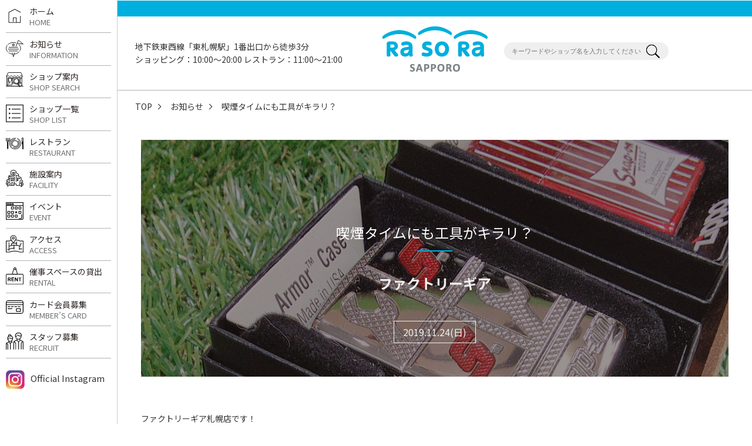

--- FILE ---
content_type: text/html; charset=UTF-8
request_url: https://rasora-sapporo.com/shopinfo/12919.html
body_size: 7257
content:
<!DOCTYPE html>
<html lang="ja">

<head>
  <script async src="https://www.googletagmanager.com/gtag/js?id=UA-116572619-1"></script>
  <script>
    window.dataLayer = window.dataLayer || [];

    function gtag() {
      dataLayer.push(arguments);
    }
    gtag('js', new Date());

    gtag('config', 'UA-116572619-1');
  </script>
  <meta charset="utf-8">
        <title>喫煙タイムにも工具がキラリ？ | ラソラ札幌｜札幌市白石区のショッピングセンター</title>
    <link rel="pingback" href="https://rasora-sapporo.com/wp/xmlrpc.php" />
  <meta name="keywords" content="ラソラ,札幌,白石,北海道,ショッピング,東札幌,ファッション,イベント,催事,カルチャー">
  <meta name="description" content="札幌市白石区のショッピングセンター「ラソラ札幌」のWEBサイトです。">
  <meta name="author" content="ラソラ札幌">
  <meta name="robots" content="index,follow">
  <meta http-equiv="X-UA-Compatible" content="IE=Edge">
  <meta name="format-detection" content="telephone=no">
  <meta name="viewport" content="width=device-width,initial-scale=1,maximum-scale=1">
  <meta property='og:locale' content='ja_JP'>
      <meta property='og:type' content='article'>
    <meta property='og:title' content='喫煙タイムにも工具がキラリ？'>
    <meta property='og:url' content='https://rasora-sapporo.com/shopinfo/12919.html'>
    <meta property='og:description' content='&nbsp; ファクトリーギア札幌店です！ 「工具の王様」と呼ばれる、アメリカナンバーワン工具ブランド「Snap-on」！ 美しいデザインやその上質さゆえに日本でも大変人気の高いブランドですが、本日は'>
    <meta property='og:site_name' content='ラソラ札幌｜札幌市白石区のショッピングセンター'>
  <meta property="og:image" content="https://rasora-sapporo.com/wp/wp-content/uploads/2019/11/IMG_20191124_153111.jpg">
  <link rel="shortcut icon" href="/_common/img/favicon.ico">
  <link rel="stylesheet" href="//fonts.googleapis.com/earlyaccess/notosansjp.css">
  <link href="/_common/css/reset.css" rel="stylesheet">
  <link href="/_common/css/basic.css" rel="stylesheet">
  <link href="/_common/css/style.css" rel="stylesheet">

      <link href="/_common/css/sub_style.css" rel="stylesheet">
    <link href="/_common/css/slick.css" rel="stylesheet">
  <link href="/_common/css/remodal-default-theme.css" rel="stylesheet">
  <link href="/_common/css/remodal.css" rel="stylesheet">
  <!--[if lt IE 9]>
<script src="/_common/js/html5shiv.min.js"></script>
<script src="/_common/js/selectivizr-min.js"></script>
<script src="/_common/js/rem.min.js"></script>
<![endif]-->
  <meta name='robots' content='max-image-preview:large' />
<link rel='dns-prefetch' href='//s.w.org' />
<script type="text/javascript">
window._wpemojiSettings = {"baseUrl":"https:\/\/s.w.org\/images\/core\/emoji\/13.1.0\/72x72\/","ext":".png","svgUrl":"https:\/\/s.w.org\/images\/core\/emoji\/13.1.0\/svg\/","svgExt":".svg","source":{"concatemoji":"https:\/\/rasora-sapporo.com\/wp\/wp-includes\/js\/wp-emoji-release.min.js?ver=5.9.3"}};
/*! This file is auto-generated */
!function(e,a,t){var n,r,o,i=a.createElement("canvas"),p=i.getContext&&i.getContext("2d");function s(e,t){var a=String.fromCharCode;p.clearRect(0,0,i.width,i.height),p.fillText(a.apply(this,e),0,0);e=i.toDataURL();return p.clearRect(0,0,i.width,i.height),p.fillText(a.apply(this,t),0,0),e===i.toDataURL()}function c(e){var t=a.createElement("script");t.src=e,t.defer=t.type="text/javascript",a.getElementsByTagName("head")[0].appendChild(t)}for(o=Array("flag","emoji"),t.supports={everything:!0,everythingExceptFlag:!0},r=0;r<o.length;r++)t.supports[o[r]]=function(e){if(!p||!p.fillText)return!1;switch(p.textBaseline="top",p.font="600 32px Arial",e){case"flag":return s([127987,65039,8205,9895,65039],[127987,65039,8203,9895,65039])?!1:!s([55356,56826,55356,56819],[55356,56826,8203,55356,56819])&&!s([55356,57332,56128,56423,56128,56418,56128,56421,56128,56430,56128,56423,56128,56447],[55356,57332,8203,56128,56423,8203,56128,56418,8203,56128,56421,8203,56128,56430,8203,56128,56423,8203,56128,56447]);case"emoji":return!s([10084,65039,8205,55357,56613],[10084,65039,8203,55357,56613])}return!1}(o[r]),t.supports.everything=t.supports.everything&&t.supports[o[r]],"flag"!==o[r]&&(t.supports.everythingExceptFlag=t.supports.everythingExceptFlag&&t.supports[o[r]]);t.supports.everythingExceptFlag=t.supports.everythingExceptFlag&&!t.supports.flag,t.DOMReady=!1,t.readyCallback=function(){t.DOMReady=!0},t.supports.everything||(n=function(){t.readyCallback()},a.addEventListener?(a.addEventListener("DOMContentLoaded",n,!1),e.addEventListener("load",n,!1)):(e.attachEvent("onload",n),a.attachEvent("onreadystatechange",function(){"complete"===a.readyState&&t.readyCallback()})),(n=t.source||{}).concatemoji?c(n.concatemoji):n.wpemoji&&n.twemoji&&(c(n.twemoji),c(n.wpemoji)))}(window,document,window._wpemojiSettings);
</script>
<style type="text/css">
img.wp-smiley,
img.emoji {
	display: inline !important;
	border: none !important;
	box-shadow: none !important;
	height: 1em !important;
	width: 1em !important;
	margin: 0 0.07em !important;
	vertical-align: -0.1em !important;
	background: none !important;
	padding: 0 !important;
}
</style>
	<link rel='stylesheet' id='sbi_styles-css'  href='https://rasora-sapporo.com/wp/wp-content/plugins/instagram-feed/css/sbi-styles.min.css?ver=6.10.0' type='text/css' media='all' />
<link rel='stylesheet' id='wp-block-library-css'  href='https://rasora-sapporo.com/wp/wp-includes/css/dist/block-library/style.min.css?ver=5.9.3' type='text/css' media='all' />
<style id='global-styles-inline-css' type='text/css'>
body{--wp--preset--color--black: #000000;--wp--preset--color--cyan-bluish-gray: #abb8c3;--wp--preset--color--white: #ffffff;--wp--preset--color--pale-pink: #f78da7;--wp--preset--color--vivid-red: #cf2e2e;--wp--preset--color--luminous-vivid-orange: #ff6900;--wp--preset--color--luminous-vivid-amber: #fcb900;--wp--preset--color--light-green-cyan: #7bdcb5;--wp--preset--color--vivid-green-cyan: #00d084;--wp--preset--color--pale-cyan-blue: #8ed1fc;--wp--preset--color--vivid-cyan-blue: #0693e3;--wp--preset--color--vivid-purple: #9b51e0;--wp--preset--gradient--vivid-cyan-blue-to-vivid-purple: linear-gradient(135deg,rgba(6,147,227,1) 0%,rgb(155,81,224) 100%);--wp--preset--gradient--light-green-cyan-to-vivid-green-cyan: linear-gradient(135deg,rgb(122,220,180) 0%,rgb(0,208,130) 100%);--wp--preset--gradient--luminous-vivid-amber-to-luminous-vivid-orange: linear-gradient(135deg,rgba(252,185,0,1) 0%,rgba(255,105,0,1) 100%);--wp--preset--gradient--luminous-vivid-orange-to-vivid-red: linear-gradient(135deg,rgba(255,105,0,1) 0%,rgb(207,46,46) 100%);--wp--preset--gradient--very-light-gray-to-cyan-bluish-gray: linear-gradient(135deg,rgb(238,238,238) 0%,rgb(169,184,195) 100%);--wp--preset--gradient--cool-to-warm-spectrum: linear-gradient(135deg,rgb(74,234,220) 0%,rgb(151,120,209) 20%,rgb(207,42,186) 40%,rgb(238,44,130) 60%,rgb(251,105,98) 80%,rgb(254,248,76) 100%);--wp--preset--gradient--blush-light-purple: linear-gradient(135deg,rgb(255,206,236) 0%,rgb(152,150,240) 100%);--wp--preset--gradient--blush-bordeaux: linear-gradient(135deg,rgb(254,205,165) 0%,rgb(254,45,45) 50%,rgb(107,0,62) 100%);--wp--preset--gradient--luminous-dusk: linear-gradient(135deg,rgb(255,203,112) 0%,rgb(199,81,192) 50%,rgb(65,88,208) 100%);--wp--preset--gradient--pale-ocean: linear-gradient(135deg,rgb(255,245,203) 0%,rgb(182,227,212) 50%,rgb(51,167,181) 100%);--wp--preset--gradient--electric-grass: linear-gradient(135deg,rgb(202,248,128) 0%,rgb(113,206,126) 100%);--wp--preset--gradient--midnight: linear-gradient(135deg,rgb(2,3,129) 0%,rgb(40,116,252) 100%);--wp--preset--duotone--dark-grayscale: url('#wp-duotone-dark-grayscale');--wp--preset--duotone--grayscale: url('#wp-duotone-grayscale');--wp--preset--duotone--purple-yellow: url('#wp-duotone-purple-yellow');--wp--preset--duotone--blue-red: url('#wp-duotone-blue-red');--wp--preset--duotone--midnight: url('#wp-duotone-midnight');--wp--preset--duotone--magenta-yellow: url('#wp-duotone-magenta-yellow');--wp--preset--duotone--purple-green: url('#wp-duotone-purple-green');--wp--preset--duotone--blue-orange: url('#wp-duotone-blue-orange');--wp--preset--font-size--small: 13px;--wp--preset--font-size--medium: 20px;--wp--preset--font-size--large: 36px;--wp--preset--font-size--x-large: 42px;}.has-black-color{color: var(--wp--preset--color--black) !important;}.has-cyan-bluish-gray-color{color: var(--wp--preset--color--cyan-bluish-gray) !important;}.has-white-color{color: var(--wp--preset--color--white) !important;}.has-pale-pink-color{color: var(--wp--preset--color--pale-pink) !important;}.has-vivid-red-color{color: var(--wp--preset--color--vivid-red) !important;}.has-luminous-vivid-orange-color{color: var(--wp--preset--color--luminous-vivid-orange) !important;}.has-luminous-vivid-amber-color{color: var(--wp--preset--color--luminous-vivid-amber) !important;}.has-light-green-cyan-color{color: var(--wp--preset--color--light-green-cyan) !important;}.has-vivid-green-cyan-color{color: var(--wp--preset--color--vivid-green-cyan) !important;}.has-pale-cyan-blue-color{color: var(--wp--preset--color--pale-cyan-blue) !important;}.has-vivid-cyan-blue-color{color: var(--wp--preset--color--vivid-cyan-blue) !important;}.has-vivid-purple-color{color: var(--wp--preset--color--vivid-purple) !important;}.has-black-background-color{background-color: var(--wp--preset--color--black) !important;}.has-cyan-bluish-gray-background-color{background-color: var(--wp--preset--color--cyan-bluish-gray) !important;}.has-white-background-color{background-color: var(--wp--preset--color--white) !important;}.has-pale-pink-background-color{background-color: var(--wp--preset--color--pale-pink) !important;}.has-vivid-red-background-color{background-color: var(--wp--preset--color--vivid-red) !important;}.has-luminous-vivid-orange-background-color{background-color: var(--wp--preset--color--luminous-vivid-orange) !important;}.has-luminous-vivid-amber-background-color{background-color: var(--wp--preset--color--luminous-vivid-amber) !important;}.has-light-green-cyan-background-color{background-color: var(--wp--preset--color--light-green-cyan) !important;}.has-vivid-green-cyan-background-color{background-color: var(--wp--preset--color--vivid-green-cyan) !important;}.has-pale-cyan-blue-background-color{background-color: var(--wp--preset--color--pale-cyan-blue) !important;}.has-vivid-cyan-blue-background-color{background-color: var(--wp--preset--color--vivid-cyan-blue) !important;}.has-vivid-purple-background-color{background-color: var(--wp--preset--color--vivid-purple) !important;}.has-black-border-color{border-color: var(--wp--preset--color--black) !important;}.has-cyan-bluish-gray-border-color{border-color: var(--wp--preset--color--cyan-bluish-gray) !important;}.has-white-border-color{border-color: var(--wp--preset--color--white) !important;}.has-pale-pink-border-color{border-color: var(--wp--preset--color--pale-pink) !important;}.has-vivid-red-border-color{border-color: var(--wp--preset--color--vivid-red) !important;}.has-luminous-vivid-orange-border-color{border-color: var(--wp--preset--color--luminous-vivid-orange) !important;}.has-luminous-vivid-amber-border-color{border-color: var(--wp--preset--color--luminous-vivid-amber) !important;}.has-light-green-cyan-border-color{border-color: var(--wp--preset--color--light-green-cyan) !important;}.has-vivid-green-cyan-border-color{border-color: var(--wp--preset--color--vivid-green-cyan) !important;}.has-pale-cyan-blue-border-color{border-color: var(--wp--preset--color--pale-cyan-blue) !important;}.has-vivid-cyan-blue-border-color{border-color: var(--wp--preset--color--vivid-cyan-blue) !important;}.has-vivid-purple-border-color{border-color: var(--wp--preset--color--vivid-purple) !important;}.has-vivid-cyan-blue-to-vivid-purple-gradient-background{background: var(--wp--preset--gradient--vivid-cyan-blue-to-vivid-purple) !important;}.has-light-green-cyan-to-vivid-green-cyan-gradient-background{background: var(--wp--preset--gradient--light-green-cyan-to-vivid-green-cyan) !important;}.has-luminous-vivid-amber-to-luminous-vivid-orange-gradient-background{background: var(--wp--preset--gradient--luminous-vivid-amber-to-luminous-vivid-orange) !important;}.has-luminous-vivid-orange-to-vivid-red-gradient-background{background: var(--wp--preset--gradient--luminous-vivid-orange-to-vivid-red) !important;}.has-very-light-gray-to-cyan-bluish-gray-gradient-background{background: var(--wp--preset--gradient--very-light-gray-to-cyan-bluish-gray) !important;}.has-cool-to-warm-spectrum-gradient-background{background: var(--wp--preset--gradient--cool-to-warm-spectrum) !important;}.has-blush-light-purple-gradient-background{background: var(--wp--preset--gradient--blush-light-purple) !important;}.has-blush-bordeaux-gradient-background{background: var(--wp--preset--gradient--blush-bordeaux) !important;}.has-luminous-dusk-gradient-background{background: var(--wp--preset--gradient--luminous-dusk) !important;}.has-pale-ocean-gradient-background{background: var(--wp--preset--gradient--pale-ocean) !important;}.has-electric-grass-gradient-background{background: var(--wp--preset--gradient--electric-grass) !important;}.has-midnight-gradient-background{background: var(--wp--preset--gradient--midnight) !important;}.has-small-font-size{font-size: var(--wp--preset--font-size--small) !important;}.has-medium-font-size{font-size: var(--wp--preset--font-size--medium) !important;}.has-large-font-size{font-size: var(--wp--preset--font-size--large) !important;}.has-x-large-font-size{font-size: var(--wp--preset--font-size--x-large) !important;}
</style>
<link rel="https://api.w.org/" href="https://rasora-sapporo.com/wp-json/" /><link rel="canonical" href="https://rasora-sapporo.com/shopinfo/12919.html" />
<link rel='shortlink' href='https://rasora-sapporo.com/?p=12919' />
<link rel="alternate" type="application/json+oembed" href="https://rasora-sapporo.com/wp-json/oembed/1.0/embed?url=https%3A%2F%2Frasora-sapporo.com%2Fshopinfo%2F12919.html" />
<link rel="alternate" type="text/xml+oembed" href="https://rasora-sapporo.com/wp-json/oembed/1.0/embed?url=https%3A%2F%2Frasora-sapporo.com%2Fshopinfo%2F12919.html&#038;format=xml" />
  <style>
    /* @media screen and (min-width: 769px) {
      #sb_instagram #sbi_images .sbi_item {
        width: 23.84% !important;
        max-width: 310px !important;
        margin-bottom: 20px !important;
      }

      #sb_instagram #sbi_images .sbi_item:not(:nth-child(4n+1)) {
        margin-left: 1.54% !important;
      }
    } */

    /* @media screen and (max-width: 768px) {
      #sb_instagram #sbi_images .sbi_item {
        width: 48.92% !important;
        max-width: 273px !important;
        margin-bottom: 10px !important;
      }

      #sb_instagram #sbi_images .sbi_item:nth-child(even) {
        margin-left: 2.16% !important;
      }
    } */
  </style>
</head><body class="page shopinfo detail">
	<header>
    <div class="header_inr">
        <h1 class="logo"><a href="/"><img src="/_common/img/logo.png" alt="ラソラ札幌"></a></h1>
        <div class="head_info">
            <div class="head_info_inr">
                <span>地下鉄東西線「東札幌駅」1番出口から徒歩3分</span>
                <span>ショッピング：10:00〜20:00 レストラン：11:00〜21:00</span>
            </div><!-- /.head_info_inr -->
        </div><!-- /.head_info -->
        <div class="head_search">
            <div class="search_box">
                <form method="get" action="/shop/"><input name="q" type="text" value="" placeholder="キーワードやショップ名を入力してください">
                <button class="btn_search_free"><img src="/_common/img/ic_search.svg" alt="検索する"></button></form>
            </div><!-- /.search_box -->
            <div id="google_translate_element"></div>
            <script type="text/javascript">
                function googleTranslateElementInit() {
                    new google.translate.TranslateElement({pageLanguage: 'ja', includedLanguages: 'en,ko,zh-CN,zh-TW', layout: google.translate.TranslateElement.InlineLayout.SIMPLE}, 'google_translate_element');
                }
            </script>
            <script type="text/javascript" src="//translate.google.com/translate_a/element.js?cb=googleTranslateElementInit"></script>
        </div>
        <nav class="nav_sp" data-remodal-target="modalnav">
            <span class="menu_nav_btn"></span>
            <div class="remodal-bg"></div>
            <div class="menu_nav_sp remodal" data-remodal-id="modalnav">
                <span class="close" data-remodal-action="close"><span></span></span>
                <ul>
                    <li><a href="/"><span class="ic"><img src="/_common/img/ic_top.svg" alt=""></span>ホーム</a></li>
                    <li><a href="/information/"><span class="ic"><img src="/_common/img/ic_info.svg" alt=""></span>お知らせ</a></li>
                    <li><a href="/#shopsearch_area"><span class="ic"><img src="/_common/img/ic_shopsearch.svg" alt=""></span>ショップ案内</a></li>
                    <li><a href="/shop/"><span class="ic"><img src="/_common/img/ic_shoplist.svg" alt=""></span>ショップ一覧</a></li>
                    <li><a href="/shop/#cat-food"><span class="ic"><img src="/_common/img/ic_restaurant.svg" alt=""></span>レストラン</a></li>
                    <li><a href="/facility/"><span class="ic"><img src="/_common/img/ic_facility.svg" alt=""></span>施設案内</a></li>
                    <li><a href="/information?i=base"><span class="ic"><img src="/_common/img/ic_event.svg" alt=""></span>イベント</a></li>
                    <li><a href="/access/"><span class="ic"><img src="/_common/img/ic_access.svg" alt=""></span>アクセス</a></li>
                    <li><a href="/business/"><span class="ic"><img src="/_common/img/ic_rental.svg" alt=""></span>催事スペースの貸出</a></li>
                    <li><a href="/member/"><span class="ic"><img src="/_common/img/ic_member.svg" alt=""></span>カード会員募集</a></li>
                    <li><a href="/recruit/"><span class="ic"><img src="/_common/img/ic_recruit.svg" alt=""></span>スタッフ募集</a></li>
                </ul>
                <div class="insta"><a href="https://www.instagram.com/rasora_sapporo/" target="_blank">Officail Instagram</a></div>
            </div>
        </nav><!-- /.nav_sp -->
    </div><!-- /.header_inr -->
</header>
	<main>
		<aside id="breadcrumbs">
		    <ol>
		        <li><a href="/">TOP</a></li>
		        <li><a href="/information/">お知らせ</a></li>
		        <li>喫煙タイムにも工具がキラリ？</li>
		    </ol>
		</aside>
		<div class="infomv_area" style="background-image: url(https://rasora-sapporo.com/wp/wp-content/uploads/2019/11/IMG_20191124_153111.jpg);">    		<div class="infomv_area_inr">
		        <div class="cont">
		            <h1 class="txt">喫煙タイムにも工具がキラリ？</h1>
                    <div class="author">ファクトリーギア</div>
		            <div class="date">2019.11.24(日)</div>
		        </div>
		    </div><!-- /.infomv_area_inr -->
		</div><!-- /.infomv_area -->
		<section id="shopinfocont_area">
		    <div class="shopinfocont_inr wparea">
					<p>&nbsp;</p>
<p>ファクトリーギア札幌店です！</p>
<p>「工具の王様」と呼ばれる、アメリカナンバーワン工具ブランド<span style="color: #ff0000"><strong>「Snap-on」</strong></span>！</p>
<p>美しいデザインやその上質さゆえに日本でも大変人気の高いブランドですが、本日はそのスナップオンの、あえて工具以外の商品をご紹介したいと思います♪</p>
<p>&nbsp;</p>
<p><img loading="lazy" class="alignnone size-medium wp-image-12921" src="https://rasora-sapporo.com/wp/wp-content/uploads/2019/11/IMG_20191124_153028-400x533.jpg" alt="" width="400" height="533" srcset="https://rasora-sapporo.com/wp/wp-content/uploads/2019/11/IMG_20191124_153028-400x533.jpg 400w, https://rasora-sapporo.com/wp/wp-content/uploads/2019/11/IMG_20191124_153028-768x1024.jpg 768w, https://rasora-sapporo.com/wp/wp-content/uploads/2019/11/IMG_20191124_153028-600x800.jpg 600w, https://rasora-sapporo.com/wp/wp-content/uploads/2019/11/IMG_20191124_153028.jpg 1944w" sizes="(max-width: 400px) 100vw, 400px" /></p>
<p>こちら、スナップオンデザインの<strong>zippoライター</strong>！</p>
<p>実際に見てみると、光を反射してキラキラとても綺麗です♪</p>
<p>イラストにレンチを取り入れていたりと、工具好きの方にはたまらない遊び心のあるデザインです。</p>
<p>&nbsp;</p>
<p><img loading="lazy" class="alignnone size-medium wp-image-12922" src="https://rasora-sapporo.com/wp/wp-content/uploads/2019/11/IMG_20191124_153037-400x533.jpg" alt="" width="400" height="533" srcset="https://rasora-sapporo.com/wp/wp-content/uploads/2019/11/IMG_20191124_153037-400x533.jpg 400w, https://rasora-sapporo.com/wp/wp-content/uploads/2019/11/IMG_20191124_153037-768x1024.jpg 768w, https://rasora-sapporo.com/wp/wp-content/uploads/2019/11/IMG_20191124_153037-600x800.jpg 600w, https://rasora-sapporo.com/wp/wp-content/uploads/2019/11/IMG_20191124_153037.jpg 1944w" sizes="(max-width: 400px) 100vw, 400px" /></p>
<p>SNP1447　￥5,200（税抜）</p>
<p>&nbsp;</p>
<p><img loading="lazy" class="alignnone size-medium wp-image-12923" src="https://rasora-sapporo.com/wp/wp-content/uploads/2019/11/IMG_20191124_153056-400x533.jpg" alt="" width="400" height="533" srcset="https://rasora-sapporo.com/wp/wp-content/uploads/2019/11/IMG_20191124_153056-400x533.jpg 400w, https://rasora-sapporo.com/wp/wp-content/uploads/2019/11/IMG_20191124_153056-768x1024.jpg 768w, https://rasora-sapporo.com/wp/wp-content/uploads/2019/11/IMG_20191124_153056-600x800.jpg 600w, https://rasora-sapporo.com/wp/wp-content/uploads/2019/11/IMG_20191124_153056.jpg 1944w" sizes="(max-width: 400px) 100vw, 400px" /></p>
<p>SNP1446　￥4,550（税抜）</p>
<p>&nbsp;</p>
<p><img loading="lazy" class="alignnone size-medium wp-image-12925" src="https://rasora-sapporo.com/wp/wp-content/uploads/2019/11/IMG_20191124_153906-400x533.jpg" alt="" width="400" height="533" srcset="https://rasora-sapporo.com/wp/wp-content/uploads/2019/11/IMG_20191124_153906-400x533.jpg 400w, https://rasora-sapporo.com/wp/wp-content/uploads/2019/11/IMG_20191124_153906-768x1024.jpg 768w, https://rasora-sapporo.com/wp/wp-content/uploads/2019/11/IMG_20191124_153906-600x800.jpg 600w, https://rasora-sapporo.com/wp/wp-content/uploads/2019/11/IMG_20191124_153906.jpg 1944w" sizes="(max-width: 400px) 100vw, 400px" /></p>
<p>SNP1450　￥8,450（税抜）</p>
<p>&nbsp;</p>
<p>お仕事合間のちょっと一服・・・という時にこちらで火を付けると、なんだか気分も上がりそうです♪</p>
<p>飾っておくだけでもオシャレなので、タバコを吸わない方にもおすすめのアイテムです。</p>
<p>クリスマスプレゼントとして贈っても喜ばれること間違いなし！</p>
<p>&nbsp;</p>
<p><img loading="lazy" class="alignnone size-medium wp-image-12924" src="https://rasora-sapporo.com/wp/wp-content/uploads/2019/11/IMG_20191124_153111-400x533.jpg" alt="" width="400" height="533" srcset="https://rasora-sapporo.com/wp/wp-content/uploads/2019/11/IMG_20191124_153111-400x533.jpg 400w, https://rasora-sapporo.com/wp/wp-content/uploads/2019/11/IMG_20191124_153111-768x1024.jpg 768w, https://rasora-sapporo.com/wp/wp-content/uploads/2019/11/IMG_20191124_153111-600x800.jpg 600w, https://rasora-sapporo.com/wp/wp-content/uploads/2019/11/IMG_20191124_153111.jpg 1944w" sizes="(max-width: 400px) 100vw, 400px" /></p>
<p>気になる方はぜひ店頭でお手にとってご覧ください♪</p>
		    </div><!-- /.shopinfocont_inr -->
		    <div class="shopinfocont_inr">
		        <div class="btn_more"><a href="/shop/details?a=factory_gear">ショップに戻る</a></div>

								        <ul class="sns_box">
		            <li class="tw"><a href="http://twitter.com/share?text=喫煙タイムにも工具がキラリ？&url=https://rasora-sapporo.com/shopinfo/12919.html&tw_p=tweetbutton" onclick="javascript:window.open(this.href, '', 'menubar=no,toolbar=no,resizable=yes,scrollbars=yes,height=400,width=600');return false;"><img src="/_common/img/tw.svg" alt="Tweet"></a></li>
		            <li class="fb"><a href="http://www.facebook.com/sharer.php?src=bm&u=https://rasora-sapporo.com/shopinfo/12919.html&t=喫煙タイムにも工具がキラリ？" onclick="javascript:window.open(this.href, '', 'menubar=no,toolbar=no,resizable=yes,scrollbars=yes,height=800,width=1000');return false;"><img src="/_common/img/fb.svg" alt="Facebook"></a></li>
		            <li class="line"><a href="http://line.me/R/msg/text/?喫煙タイムにも工具がキラリ？%0Ahttps://rasora-sapporo.com/shopinfo/12919.html" target="blank"><img src="/_common/img/line.svg" alt="LINE"></a></li>
		        </ul>
		    </div><!-- /.shopinfocont_inr -->
		</section><!-- /.shopinfocont_area -->
	<ul class="att">
    <li>写真はイメージです。</li>
    <li>店舗写真にあるセールポスターなどは撮影当時のもので、現在は実施をしていないことがあります。</li>
</ul><!-- /.att-->
</main>
<aside id="sidenav">
    <nav>
        <ul class="txtnav">
            <li><a href="/"><span class="ic"><img src="/_common/img/ic_top.svg" alt=""></span>ホーム<span class="en">HOME</span></a></li>
            <li><a href="/information/"><span class="ic"><img src="/_common/img/ic_info.svg" alt=""></span>お知らせ<span class="en">INFORMATION</span></a></li>
            <li><a href="/?id=shopsearch_area"><span class="ic"><img src="/_common/img/ic_shopsearch.svg" alt=""></span>ショップ案内<span class="en">SHOP SEARCH</span></a></li>
            <li><a href="/shop/"><span class="ic"><img src="/_common/img/ic_shoplist.svg" alt=""></span>ショップ一覧<span class="en">SHOP LIST</span></a></li>
            <li><a href="/shop/?id=cat-food"><span class="ic"><img src="/_common/img/ic_restaurant.svg" alt=""></span>レストラン<span class="en">RESTAURANT</span></a></li>
            <li><a href="/facility/"><span class="ic"><img src="/_common/img/ic_facility.svg" alt=""></span>施設案内<span class="en">FACILITY</span></a></li>
            <li><a href="/information?i=base"><span class="ic"><img src="/_common/img/ic_event.svg" alt=""></span>イベント<span class="en">EVENT</span></a></li>
            <li><a href="/access/"><span class="ic"><img src="/_common/img/ic_access.svg" alt=""></span>アクセス<span class="en">ACCESS</span></a></li>
            <li><a href="/business/"><span class="ic"><img src="/_common/img/ic_rental.svg" alt=""></span>催事スペースの貸出<span class="en">RENTAL</span></a></li>
            <li><a href="/member/"><span class="ic"><img src="/_common/img/ic_member.svg" alt=""></span>カード会員募集<span class="en">MEMBER’S CARD</span></a></li>
            <li><a href="/recruit/"><span class="ic"><img src="/_common/img/ic_recruit.svg" alt=""></span>スタッフ募集<span class="en">RECRUIT</span></a></li>
        </ul>
        <div class="insta"><a href="https://www.instagram.com/rasora_sapporo/" target="_blank">Official Instagram</a></div>
    </nav>
</aside><!-- /#sidenav-->
<footer>
    <div class="fv"><img src="/_common/img/bg_footer.jpg" alt=""></div>
    <div class="foot_inr">
        <p class="logo"><a href="/"><img src="/_common/img/logo.png" alt="rasora"></a></p>
        <nav>
            <ul>
                <li><a href="/">HOME</a></li>
            </ul>
            <ul>
                <li><a href="/information/">お知らせ</a></li>
                <li><a href="/?id=shopsearch_area">ショップ案内</a></li>
                <li><a href="/shop/">ショップ一覧</a></li>
                <li><a href="/shop/?id=cat-food">レストラン</a></li>
                <li><a href="/facility/">施設案内</a></li>
                <li><a href="/information?i=base">イベント</a></li>
                <li><a href="/access/">アクセス</a></li>
            </ul>
            <ul>
                <li><a href="/business/">催事スペースの貸出</a></li>
                <li><a href="/member/">カード会員募集</a></li>
                <li><a href="/recruit/">スタッフ募集</a></li>
                <li><a href="/service/">サービス</a></li>
            </ul>
            <ul>
                <li><a href="/contact/">お問い合わせ</a></li>
                <li><a href="/faq/">よくあるご質問</a></li>
                <li><a href="/privacy/">プライバシーポリシー</a></li>
                <li><a href="/sitemap/">サイトマップ</a></li>
            </ul>
        </nav>
    </div><!-- /.foot_inr -->
    <p class="copy">Copyright &copy; rasora sapporo. <br class="SP">All Rights Reserved.</p>
</footer>
<script src="/_common/js/jquery-1.12.1.min.js"></script>
<script src="/_common/js/jquery.easing.1.3.js?2311"></script>
<script src="/_common/js/remodal.js"></script>
<script src="/_common/js/jquery.matchHeight.js"></script>
<script src="/_common/js/slick.min.js"></script>
<script src="/_common/js/basic.js"></script>
    <script>
        $(document).ready(function() {
            $('.menu_nav_sp ul li a').matchHeight();
        });
    </script>
<!-- Instagram Feed JS -->
<script type="text/javascript">
var sbiajaxurl = "https://rasora-sapporo.com/wp/wp-admin/admin-ajax.php";
</script>
</body>

</html>

--- FILE ---
content_type: text/css
request_url: https://rasora-sapporo.com/_common/css/slick.css
body_size: 1782
content:
/* Slider */
.slick-slider
{
    position: relative;

    display: block;

    -moz-box-sizing: border-box;
         box-sizing: border-box;

    -webkit-user-select: none;
       -moz-user-select: none;
        -ms-user-select: none;
            user-select: none;

    -webkit-touch-callout: none;
    -khtml-user-select: none;
    -ms-touch-action: pan-y;
        touch-action: pan-y;
    -webkit-tap-highlight-color: transparent;
}

.slick-list
{
    position: relative;

    display: block;
    overflow: hidden;

    margin: 0;
    padding: 0;
}
.slick-list:focus
{
    outline: none;
}
.slick-list.dragging
{
    cursor: pointer;
    cursor: hand;
}

.slick-slider .slick-track,
.slick-slider .slick-list
{
    -webkit-transform: translate3d(0, 0, 0);
       -moz-transform: translate3d(0, 0, 0);
        -ms-transform: translate3d(0, 0, 0);
         -o-transform: translate3d(0, 0, 0);
            transform: translate3d(0, 0, 0);
}

.slick-track
{
    position: relative;
    top: 0;
    left: 0;

    display: block;
}
.slick-track:before,
.slick-track:after
{
    display: table;

    content: '';
}
.slick-track:after
{
    clear: both;
}
.slick-loading .slick-track
{
    visibility: hidden;
}

.slick-slide
{
    display: none;
    float: left;

    height: 100%;
    min-height: 1px;
}
#shopdetail_area .gallery .it .slick-slide
{
    position: relative;
    height: 270px;
}
#shopdetail_area .gallery .it .slick-slide img {
    position: absolute;
    top: 50%;
    left: 50%;
    -webkit-transform: translate(-50%, -50%);
    -ms-transform: translate(-50%, -50%);
    transform: translate(-50%, -50%);
    width: 100%;
    height: auto;
    -webkit-transform: translate(-50%, -50%) scale(1);
    -ms-transform: translate(-50%, -50%) scale(1);
    transform: translate(-50%, -50%) scale(1);
    -webkit-transition: .3s ease-in-out;
    transition: .3s ease-in-out;
}

[dir='rtl'] .slick-slide
{
    float: right;
}
.slick-slide img
{
    display: block;
}
.slick-slide.slick-loading img
{
    display: none;
}
.slick-slide.dragging img
{
    pointer-events: none;
}
.slick-initialized .slick-slide
{
    display: block;
}
.slick-loading .slick-slide
{
    visibility: hidden;
}
.slick-vertical .slick-slide
{
    display: block;

    height: auto;

    border: 1px solid transparent;
}
.slick-arrow.slick-hidden {
    display: none;
}

/* ******************** */
/* Slider */


/* Arrows */
.slick-prev,
.slick-next
{
    font-size: 0;
    line-height: 0;

    position: absolute;
    top: 50%;
    z-index: 1;
    display: block;
    width: 40px;
    height: 40px;
    margin-top: -20px;
    padding: 0;

    cursor: pointer;

    color: transparent;
    border: none;
    outline: none;
    background: transparent;
}
.slick-prev:hover,
.slick-prev:focus,
.slick-next:hover,
.slick-next:focus
{
    color: transparent;
    outline: none;
    background: transparent;
}
.slick-prev:hover:before,
.slick-prev:focus:before,
.slick-next:hover:before,
.slick-next:focus:before
{
    opacity: 1;
}
.slick-prev.slick-disabled:before,
.slick-next.slick-disabled:before
{
    opacity: .25;
}

.slick-prev:before,
.slick-next:before
{
    content: "";
    display: block;
    width:38px;
    height:38px;
    opacity: .75;

    background-size: 100%;
}
.slick-prev:before{
    background-image: url(../img/ic_mv_prev.svg);
}
.slick-next:before{
    background-image: url(../img/ic_mv_next.svg);
}
.slick-prev
{
    /* left: 80px; */
    left: 20px;
}
[dir='rtl'] .slick-prev
{
    right: 80px;
    left: auto;
}


.slick-next
{
    /* right: 80px; */
    right: 20px;
}
[dir='rtl'] .slick-next
{
    right: auto;
    left: 80px;
}


/* Dots */
.slick-slider
{
    margin-bottom: 30px;
}

.slick-dots
{
    position: absolute;
    bottom: -45px;

    display: block;

    width: 100%;
    padding: 0;

    list-style: none;

    text-align: center;
}
.slick-dots li
{
    position: relative;
    display: inline-block;
    width: 10px;
    height: 10px;
    margin: 0 5px;
    padding: 0;

    cursor: pointer;
}
.slick-dots li button
{
    font-size: 0;
    line-height: 0;
    display: block;
    width: 8px;
    height: 8px;
    padding: 4px;
    margin:0;
    cursor: pointer;

    color: transparent;
    border: 0;
    outline: none;
    background: #FFF;
    border:solid 1px #B3B3B4;
    border-radius: 50%;
}
.slick-dots li button:hover,
.slick-dots li button:focus
{
    outline: none;
}
.slick-dots li button:hover:before,
.slick-dots li button:focus:before
{
    opacity: 1;
}

.slick-dots li.slick-active button
{
    background:#878787;
}

/* ******************** */

.slider {
	margin: 0 0 70px;
}
.slider img {
	width: 100%;
	height: auto;
}
.single-item {
	max-width: 600px;
	margin: 0 auto 50px;
}
.slick-prev::before, .slick-next::before {
	font-size: 24px;
}
.lazy-item .slick-next,
.thumb-item-nav .slick-next,
.multiple-item .slick-next,
.center-item .slick-next {
	right: 20px;
	z-index: 99;
}
.lazy-item .slick-prev,
.thumb-item-nav .slick-prev,
.multiple-item .slick-prev,
.center-item .slick-prev {
	left: 15px;
	z-index: 100;
}
.single-item .slick-prev::before,
.single-item .slick-next::before {
	color: #666;
}
.slick-dots {
	bottom:-40px;
}
.multiple-item li {
	margin: 0 5px;
}
.thumb-item {
	max-width: 700px;
	margin: 0 auto 5px;
	padding: 0 5px;
}
.thumb-item-nav {
	max-width: 700px;
	margin: 0 auto;
}
.thumb-item-nav li{
	margin: 5px;
}
.lazy-item {
	width: 400px;
	margin: 0 auto 50px;
}
.lazy-item li {
	margin: 0 5px;
}



/* ************************ */
#bn_area .slider-container {
  display: none;
  position: relative;
}
#bn_area .slider-container.initialized {
  display:block;
}
#bn_area .slider {
  overflow: hidden;
}
#bn_area .slick-list {
  margin-right: -12px;  /* ガター分ネガティブマージン */
}
#bn_area .slider-arrow {
  position: absolute;
  top: 50%;
  height: 36px;
  margin-top: -18px;  /* 高さの半分だけネガティブマージン */
  color: #bd77f2;
  line-height: 36px;
  font-size: 28px;
  cursor: pointer;
  z-index: 10;  /* 重要 */
}
#bn_area .slider-prev {
  left: 0;
}
#bn_area .slider-next {
  right: 0;
}
#bn_area .slick-slide {
  margin-right: 12px;  /* ガター */
}
#bn_area .slick-slide {
  color: #fff;
  text-align: center;
  font-size: 1.1em;
  outline: 0;
}

#bn_area .slick-prev,
#bn_area .slick-next {
    width: 12px;
    height: 100%;
    margin: 0;
    margin-top: -17%;
    background-color: #DCDDDD;
}
#bn_area .slick-prev {
    left:-12px;
}
#bn_area .slick-next {
    right:-12px;
}
#bn_area .slick-prev:before,
#bn_area .slick-next:before {
    width: 12px;
    height: 80px;
}
#bn_area .slick-prev:before,
#bn_area .slick-next:before {
    background-image:none;
}
#bn_area .slick-prev:before {
    content: "";
    display: block;
    position: absolute;
    right: 0;
    top: 50%;
    content: "";
    width: 6px;
    height: 6px;
    margin-top:-3px;
    border-top: 1px solid #000;
    border-right: 1px solid #000;
    -webkit-transform: rotate(225deg);
    transform: rotate(225deg);
}
#bn_area .slick-next:before {
    content: "";
    display: block;
    position: absolute;
    left: 0;
    top: 50%;
    content: "";
    width: 6px;
    height: 6px;
    margin-top:-3px;
    border-top: 1px solid #000;
    border-right: 1px solid #000;
    -webkit-transform: rotate(45deg);
    transform: rotate(45deg);
}
/* ---SP--- */
@media screen and (max-width: 768px) {
    #bn_area .slider {
      overflow: visible;
    }
    .slider {
        margin: 0 0 50px;
    }
    .slick-dots {
        bottom: -30px;
    }
    #shopdetail_area .gallery{
    /*    height: 100%; */
    }
    #shopdetail_area .gallery .slick-slider{

    }
    #shopdetail_area .gallery .it .slick-slide {
        padding-top:14.70%;
        height:auto;
        background-color: #EFEFEF;
    }
    #shopdetail_area .gallery .slick-slider .slick-track{
        width:400% !important;
        
    }
    #shopdetail_area .gallery .slick-slider .slick-track,
    #shopdetail_area .gallery .slick-slider .slick-list{

    }
    #shopdetail_area .gallery .it .slick-slide img {
        position: absolute;
        top: 50%;
        left: 50%;
        -webkit-transform: translate(-50%, -50%);
        -ms-transform: translate(-50%, -50%);
        transform: translate(-50%, -50%);
        width: 100%;
        height:auto;
        -webkit-transform: translate(-50%, -50%) scale(1);
        -ms-transform: translate(-50%, -50%) scale(1);
        transform: translate(-50%, -50%) scale(1);
        -webkit-transition: .3s ease-in-out;
        transition: .3s ease-in-out;
    }
    #shopdetail_area .gallery .slick-prev,
    #shopdetail_area .gallery .slick-next {
        width: 17px;
    }
    #shopdetail_area .gallery .slick-prev:before {
        right: -2px;
    }
    #shopdetail_area .gallery .slick-next:before {
        left: -2px;
    }
}/* ---/SP--- */


--- FILE ---
content_type: image/svg+xml
request_url: https://rasora-sapporo.com/_common/img/ic_search.svg
body_size: 559
content:
<?xml version="1.0" encoding="utf-8"?>
<!-- Generator: Adobe Illustrator 22.0.1, SVG Export Plug-In . SVG Version: 6.00 Build 0)  -->
<svg version="1.1" id="レイヤー_1" xmlns="http://www.w3.org/2000/svg" xmlns:xlink="http://www.w3.org/1999/xlink" x="0px"
	 y="0px" viewBox="0 0 23 23" style="enable-background:new 0 0 23 23;" xml:space="preserve">
<path d="M3.4,14.9c1.6,1.6,3.5,2.3,5.7,2.3c2.2,0,4.2-0.8,5.8-2.4c1.6-1.6,2.4-3.5,2.4-5.8c0-2.2-0.8-4.2-2.4-5.8
	C13.3,1.8,11.3,1,9.1,1S5,1.8,3.4,3.4C1.8,5,1,6.9,1,9.1C1,11.4,1.8,13.3,3.4,14.9z M23,21.6L21.6,23l-6.8-6.8c-1.6,1.3-3.6,2-5.8,2
	c-2.5,0-4.7-0.9-6.4-2.7C0.9,13.8,0,11.6,0,9.1s0.9-4.7,2.7-6.4C4.4,0.9,6.6,0,9.1,0s4.7,0.9,6.4,2.7c1.8,1.8,2.7,3.9,2.7,6.4
	c0,2.2-0.7,4.1-2,5.7L23,21.6z"/>
</svg>


--- FILE ---
content_type: image/svg+xml
request_url: https://rasora-sapporo.com/_common/img/ic_info.svg
body_size: 1020
content:
<?xml version="1.0" encoding="utf-8"?>
<!-- Generator: Adobe Illustrator 22.0.1, SVG Export Plug-In . SVG Version: 6.00 Build 0)  -->
<svg version="1.1" id="レイヤー_1" xmlns="http://www.w3.org/2000/svg" xmlns:xlink="http://www.w3.org/1999/xlink" x="0px"
	 y="0px" viewBox="0 0 30.7 30.6" style="enable-background:new 0 0 30.7 30.6;" xml:space="preserve">
<style type="text/css">
	.st0{fill:#FFFFFF;stroke:#1A1A1A;stroke-linecap:round;stroke-linejoin:round;}
</style>
<g>
	<g>
		<path class="st0" d="M24.8,18.8c0.6-1.2,0.9-2.5,0.9-3.8c0-2.6-1.1-5-3-6.8"/>
		<path class="st0" d="M5.1,23c2.2,1.5,5,2.4,8,2.4c4.3,0,8.2-1.8,10.4-4.6"/>
		<path class="st0" d="M2.3,9.6C1.2,11.1,0.5,13,0.5,15c0,2.4,1,4.6,2.7,6.4"/>
		<path class="st0" d="M17.4,5.2c-1.4-0.4-2.8-0.6-4.4-0.6c-3.6,0-6.9,1.3-9.2,3.3"/>
	</g>
	<polyline class="st0" points="14.9,23.1 13.1,30.1 11.2,23.1 	"/>
	<line class="st0" x1="5.5" y1="13.2" x2="20.7" y2="13.2"/>
	<line class="st0" x1="5.5" y1="19.7" x2="20.7" y2="19.7"/>
	<line class="st0" x1="22.1" y1="16.4" x2="4.1" y2="16.4"/>
	<polygon class="st0" points="13.1,6.8 13.8,8.1 15.3,8.3 14.2,9.4 14.4,10.9 13.1,10.2 11.7,10.9 12,9.4 10.9,8.3 12.4,8.1 	"/>
	<polyline class="st0" points="17.7,11.4 21.8,0.5 30.2,7.4 20.6,6.2 	"/>
</g>
</svg>


--- FILE ---
content_type: image/svg+xml
request_url: https://rasora-sapporo.com/_common/img/ic_facility.svg
body_size: 3866
content:
<?xml version="1.0" encoding="utf-8"?>
<!-- Generator: Adobe Illustrator 22.0.1, SVG Export Plug-In . SVG Version: 6.00 Build 0)  -->
<svg version="1.1" id="レイヤー_1" xmlns="http://www.w3.org/2000/svg" xmlns:xlink="http://www.w3.org/1999/xlink" x="0px"
	 y="0px" viewBox="0 0 29.4 29.8" style="enable-background:new 0 0 29.4 29.8;" xml:space="preserve">
<style type="text/css">
	.st0{fill:#FFFFFF;}
	.st1{fill:none;stroke:#1A1A1A;stroke-linecap:round;stroke-linejoin:round;}
	.st2{fill:#FFFFFF;stroke:#1A1A1A;stroke-linecap:round;stroke-linejoin:round;}
</style>
<g>
	<g>
		<path class="st0" d="M6.6,12.3v-1.8c0-0.5-0.7-1-1-1c-0.3,0-1,0.5-1,1v1.8"/>
		<path class="st1" d="M6.1,12.3v-1.8c0-0.5-0.2-1-0.5-1c-0.3,0-0.5,0.5-0.5,1v1.8"/>
	</g>
	<g>
		<path class="st0" d="M7.6,12.3V3.4c0-0.5,0.6-1.2,1.1-1.4l3.1-1.3c0.5-0.2,1.4-0.2,1.8,0L15.9,2c0.5,0.2,0.7,0.9,0.7,1.4v0.9
			c0,0.5,0.6,1.2,1.1,1.5l2,1.1c0.5,0.3,0.9,0.9,0.9,1.5v2"/>
		<path class="st1" d="M8.1,12.3V3.4C8.1,2.9,8.5,2.2,9,2l2.9-1.3c0.5-0.2,1.3-0.2,1.8,0L16.2,2c0.5,0.2,0.9,0.9,0.9,1.4v0.9
			c0,0.5,0.4,1.2,0.9,1.5l2.2,1.1c0.5,0.3,1,0.9,1,1.5v2"/>
	</g>
	<line class="st2" x1="16.8" y1="23.9" x2="14.2" y2="23.9"/>
	<g>
		<g>
			<polyline class="st2" points="13.6,4.4 13.6,5.9 15.4,5.9 15.4,4.4 			"/>
		</g>
		<g>
			<polyline class="st2" points="13.1,7.3 13.1,9.8 15.1,9.8 15.1,7.3 			"/>
		</g>
	</g>
	<g>
		<g>
			<polyline class="st2" points="10.5,4.4 10.5,5.9 12.3,5.9 12.3,4.4 			"/>
		</g>
		<g>
			<polyline class="st2" points="10.1,7.3 10.1,9.8 12.1,9.8 12.1,7.3 			"/>
		</g>
	</g>
	<g>
		<g>
			<path class="st0" d="M3.6,15.3v-2.3c0-0.5,0.5-1,1-1l8.8,0c0.5,0,1.2,0.5,1.2,1v5.2"/>
			<path class="st1" d="M4.1,15.3v-2.3c0-0.5,0.2-1,0.8-1l8.4,0c0.5,0,0.8,0.5,0.8,1v5.2"/>
		</g>
		<g>
			<path class="st0" d="M14.6,20.3v5.3c0,0.5-0.9,0.7-1.4,0.7H6.6"/>
			<path class="st1" d="M14.1,20.3v5.3c0,0.5-0.4,1.2-0.9,1.2H6.6"/>
		</g>
		<g>
			<polyline class="st2" points="8.6,17.4 8.6,19 9.8,19 9.8,17.4 			"/>
			<polyline class="st2" points="11.1,17.4 11.1,19 12.9,19 12.9,17.4 			"/>
		</g>
		<g>
			<polyline class="st2" points="8.6,14.3 8.6,15.9 9.8,15.9 9.8,14.3 			"/>
			<polyline class="st2" points="5.5,14.3 5.5,15.9 6.7,15.9 6.7,14.3 			"/>
			<polyline class="st2" points="11.1,14.3 11.1,15.9 12.9,15.9 12.9,14.3 			"/>
		</g>
	</g>
	<g>
		<path class="st0" d="M16.6,20.3V10c0-0.5,0.6-0.8,1.1-0.6l6.9,3.4c0.5,0.2,0.9,0.9,0.9,1.4l-0.1,2.3"/>
		<path class="st1" d="M17.1,20.3V10c0-0.5,0.3-0.8,0.8-0.6l6.8,3.4c0.5,0.2,0.9,0.9,0.9,1.4l0.1,2.3"/>
	</g>
	<g>
		<g>
			<g>
				<path class="st1" d="M17.1,24.3v1.4c0,0.5,0.4,1,1,1l3.7,0.1"/>
			</g>
		</g>
	</g>
	<polyline class="st2" points="23.5,13.7 23.5,15.2 21.6,15.2 21.6,13.7 	"/>
	<polyline class="st2" points="20.4,13.7 20.4,15.2 19.1,15.2 19.1,13.7 	"/>
	<g>
		<polyline class="st2" points="20.1,16.3 20.1,18.8 19.1,18.8 19.1,16.3 		"/>
	</g>
	<g>
		<path class="st2" d="M25.7,27.8c1.8,0,3.2-1.4,3.2-3.2c0-0.9-0.3-1.7-1-2.3c-0.3-0.3-0.4-0.6-0.1-1.1c0.2-0.3,0.3-0.7,0.3-1.1
			c0-1.3-1.1-2.4-2.4-2.4c-1.3,0-2.4,1.1-2.4,2.4c0,0.4,0.1,0.8,0.3,1.1c0.3,0.5,0.2,0.9-0.1,1.1c-0.6,0.6-1,1.4-1,2.3
			C22.5,26.3,23.9,27.8,25.7,27.8z"/>
		<g>
			<line class="st2" x1="26.1" y1="29.3" x2="26.1" y2="20.3"/>
			<line class="st2" x1="25.8" y1="26.1" x2="27.6" y2="24.3"/>
			<line class="st2" x1="25.6" y1="24.1" x2="24.3" y2="22.8"/>
		</g>
	</g>
	<g>
		<path class="st2" d="M3.7,26.6c-1.8,0-3.2-1.4-3.2-3.2c0-0.9,0.3-1.7,1-2.3c0.3-0.3,0.4-0.6,0.1-1.1c-0.2-0.3-0.3-0.7-0.3-1.1
			c0-1.3,1.1-2.4,2.4-2.4c1.3,0,2.4,1.1,2.4,2.4c0,0.4-0.1,0.8-0.3,1.1c-0.3,0.5-0.2,0.9,0.1,1.1c0.6,0.6,1,1.4,1,2.3
			C6.9,25.2,5.4,26.6,3.7,26.6z"/>
		<g>
			<line class="st2" x1="3.1" y1="29.3" x2="3.1" y2="18.3"/>
			<line class="st2" x1="3.5" y1="24.9" x2="1.9" y2="23.5"/>
			<line class="st2" x1="3.7" y1="22.9" x2="5.1" y2="21.8"/>
		</g>
	</g>
	<g>
		<path class="st0" d="M11.6,22.3c0-0.6-0.4-1-1-1h-1c-0.6,0-1,0.4-1,1v3c0,0.6,0.4,1,1,1h1c0.6,0,1-0.4,1-1V22.3z"/>
		<path class="st1" d="M12.1,22.8c0-0.6-0.4-1-1-1h-1c-0.6,0-1,0.4-1,1v3c0,0.6,0.4,1,1,1h1c0.6,0,1-0.4,1-1V22.8z"/>
	</g>
</g>
</svg>


--- FILE ---
content_type: image/svg+xml
request_url: https://rasora-sapporo.com/_common/img/line.svg
body_size: 808
content:
<?xml version="1.0" encoding="utf-8"?>
<!-- Generator: Adobe Illustrator 16.0.0, SVG Export Plug-In . SVG Version: 6.00 Build 0)  -->
<!DOCTYPE svg PUBLIC "-//W3C//DTD SVG 1.1//EN" "http://www.w3.org/Graphics/SVG/1.1/DTD/svg11.dtd">
<svg version="1.1" id="レイヤー_1" xmlns="http://www.w3.org/2000/svg" xmlns:xlink="http://www.w3.org/1999/xlink" x="0px"
	 y="0px" width="31.461px" height="10.869px" viewBox="0 0 31.461 10.869" enable-background="new 0 0 31.461 10.869"
	 xml:space="preserve">
<g>
	<g>
		<path fill="#FFFFFF" d="M1.905,9.343h5.099v1.526H0V0h1.905V9.343z"/>
		<path fill="#FFFFFF" d="M10.641,10.869H8.736V0h1.905V10.869z"/>
		<path fill="#FFFFFF" d="M21.578,10.869h-2.311l-2.634-5.603c-0.63-1.358-1.064-2.367-1.555-3.586h-0.196
			c0.07,1.289,0.098,2.578,0.098,3.922v5.266h-1.737V0h2.843l2.255,4.818c0.617,1.359,1.037,2.465,1.443,3.726h0.196
			c-0.084-1.331-0.14-2.521-0.14-3.978V0h1.736V10.869z"/>
		<path fill="#FFFFFF" d="M31.35,1.499h-5.281V4.37h3.992v1.499h-3.992v3.502h5.393v1.498h-7.283V0h7.172V1.499z"/>
	</g>
</g>
</svg>


--- FILE ---
content_type: application/javascript
request_url: https://rasora-sapporo.com/_common/js/basic.js
body_size: 1509
content:
/*******************************
(jQuery)タブ処理
*******************************/
$(document).ready(function() {
     //初期表示
     $(".top .tab_cont").hide();//全ての.tab_contentを非表示
     $(".top #info_area nav li:first").addClass("active").show();//tabs内最初のliに.activeを追加
     $(".top .tab_cont:first").show();//最初の.tab_contentを表示
     //タブクリック時
     $(".top #info_area nav li").click(function() {
          $("#info_area nav li").removeClass("active");//.activeを外す
          $(this).addClass("active");//クリックタブに.activeを追加
          $(".tab_cont").hide();//全ての.tab_contentを非表示
          var activeTab = $(this).find("a").attr("href");//アクティブタブコンテンツ
          $(activeTab).fadeIn();//アクティブタブコンテンツをフェードイン
          return false;
     });
});
/*******************************
(jQuery)アコーディオン
*******************************/
$(document).ready(function(){
    //FAQ
    $('#faq_area dl dt').click(function(){
        $(this).next('dd').slideToggle();
        $(this).toggleClass('open');
    });
});

/*******************************
(jQuery)ホバー時の処理
*******************************/
$(function(){
	var wid = $(window).width();
	if( wid > 769 ){
     $('a img').hover(function(){
        $(this).attr('src', $(this).attr('src').replace('_off', '_on'));
          },
		  function(){
             if (!$(this).hasClass('currentPage')) {
             $(this).attr('src', $(this).attr('src').replace('_on', '_off'));
        }
    });
	}
});

/*******************************
(jQuery)スムーズスクロール
*******************************/
$(document).ready(function(){
  // htmlとbody、どちらかスクロール可能な要素を取得
  function getFirstScrollable(selector){
    var $scrollable;

    $(selector).each(function(){
      var $this = $(this);
      if( $this.scrollTop() > 0 ){
        $scrollable = $this;
        return false;
      }else{
        $this.scrollTop(1);
        if( $this.scrollTop() > 0 ){
          $scrollable = $this;
          return false;
        }
        $this.scrollTop(0);
      }
    });
    return $scrollable;
  }
  // 別ページから遷移の際のアンカー位置を正常化
    $(window).on('load', function() {
      var headerHeight = 65;
      var url = $(location).attr('href');
      if($(".nav_sp").css('display') == 'block'){
          if(url.indexOf("?id=") != -1){
            var id = url.split("?id=");
            var $target = $('#' + id[id.length - 1]);
            if($target.length){
              var pos = $target.offset().top-headerHeight;
              $("html, body").animate({scrollTop:pos}, 200);
            }
            }
      } else {
          if(url.indexOf("?id=") != -1){
            var id = url.split("?id=");
            var $target = $('#' + id[id.length - 1]);
            if($target.length){
              var pos = $target.offset().top;
              $("html, body").animate({scrollTop:pos}, 200);
            }
            }
      }
      });
  // スクロールに使用する要素・イベントを設定
  var $win = $(window),
      $doc = $(document),
      $scrollElement = getFirstScrollable("html,body"),
      mousewheel = "onwheel" in document ? "wheel" : "onmousewheel" in document ? "mousewheel" : "DOMMouseScroll";

  // aタグのクリック
  $doc.on("click", "a[href^='#']", function(e){
      if($(".nav_sp").css('display') == 'block'){
          var $target = $(this.hash),
              top;
          if( $target.size() < 1 ) return false;
          top = $target.offset().top;
          top = Math.min(top, $doc.height() - $win.height());
          top -= 65;
          $doc.on(mousewheel, function(e){ e.preventDefault(); });
          $scrollElement.stop().animate({scrollTop: top}, 1000, "easeOutQuint", function(){
          $doc.off(mousewheel);
        });
        return false;
    } else {
          var $target = $(this.hash),
              top;

        // 指定した要素が存在しない場合は未処理とする
        if( $target.size() < 1 ) return false;

        // スクロール先の座標を調整する
        top = $target.offset().top;
        top = Math.min(top, $doc.height() - $win.height());
        //top -= $(ヘッダー).outerHeight();
        //top -= 50;
          top -= 0;
        // ウィールイベントをキャンセルしておく
        $doc.on(mousewheel, function(e){ e.preventDefault(); });

        // アニメーションの実行
        $scrollElement.stop().animate({scrollTop: top}, 1000, "easeOutQuint", function(){
          $doc.off(mousewheel);
        });

        return false;
    }
  });

});
/*******************************
 Jquery_inputフォーカス
*******************************/
jQuery(document).ready(function() {  
    jQuery('input[title]').each(function() {  
        if(jQuery(this).val() === '') {  
            jQuery(this).val(jQuery(this).attr('title'));   
        }  
          
        jQuery(this).focus(function() {  
            if(jQuery(this).val() == jQuery(this).attr('title')) {
                jQuery(this).val('').addClass('focused');
            }  
        });  
        jQuery(this).blur(function() {  
            if(jQuery(this).val() === '') {  
                jQuery(this).val(jQuery(this).attr('title')).removeClass('focused');
            }  
        });  
    });  
});  

///////////////////////////////////////////////////////////////////////////////////////////////////////////////


--- FILE ---
content_type: image/svg+xml
request_url: https://rasora-sapporo.com/_common/img/fb.svg
body_size: 506
content:
<?xml version="1.0" encoding="utf-8"?>
<!-- Generator: Adobe Illustrator 16.0.0, SVG Export Plug-In . SVG Version: 6.00 Build 0)  -->
<!DOCTYPE svg PUBLIC "-//W3C//DTD SVG 1.1//EN" "http://www.w3.org/Graphics/SVG/1.1/DTD/svg11.dtd">
<svg version="1.1" id="レイヤー_1" xmlns="http://www.w3.org/2000/svg" xmlns:xlink="http://www.w3.org/1999/xlink" x="0px"
	 y="0px" width="16.453px" height="31.682px" viewBox="0 0 16.453 31.682" enable-background="new 0 0 16.453 31.682"
	 xml:space="preserve">
<g>
	<path id="f" fill="#FFFFFF" d="M10.68,31.682V17.23h4.851l0.727-5.633H10.68V8.002c0-1.631,0.452-2.741,2.791-2.741l2.982-0.002
		V0.222C15.938,0.153,14.166,0,12.107,0c-4.3,0-7.244,2.624-7.244,7.444v4.153H0v5.633h4.863v14.451H10.68z"/>
</g>
</svg>
